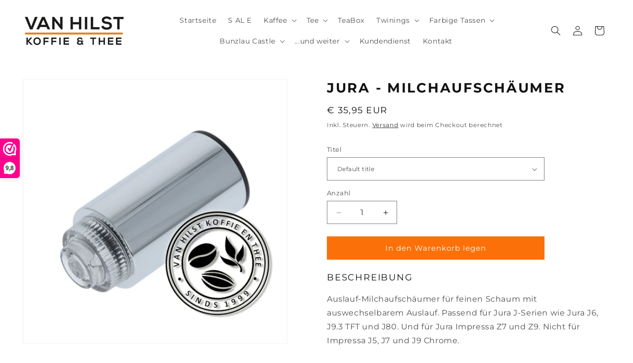

--- FILE ---
content_type: text/javascript; charset=utf-8
request_url: https://www.vanhilst.com/de/search.js?q=id:%226882758099126%22&view=ymq.b2b
body_size: 1527
content:


  [
    
        {
            "id": 6882758099126,
            "title": "Jura - Milchaufschäumer",
            "tags": ["Jura","Onderdelen"],
            "handle": "13795005-jura-uitloop-melkopschuimer",
            "type": "Randassortiment",
            "vendor": "Van Hilst Koffie en Thee",
            "variants": [
                
                    {
                        "id": 48310064185682,
                        "title": "Default title",
                        "price": 3595,
                        "compare_at_price": null,
                        "available": true,
                        "unit_price": null,
                        "base_measure": null,
                        "quantity_value": null
                    }
                    
                
            ],
            "available": true,
            "compare_at_price_max": 0,
            "compare_at_price_min": 0,
            "price": 3595,
            "compare_at_price": null,
            "price_max": 3595,
            "price_min": 3595,
            "collections": [
                
                    {
                        "id": 611651223890,
                        "title": "Bunzlau Castle - Kerstcollectie",
                        "tags": ["100% Duurzaam","20 theezakjes","40 jaar Bunzlau Castle","Accessoires","Alcoholvrije wijn","Alfabet mokken","Allmedia","Alta","Anniversary 40y","Appelpotten","Bakvormen","Bekers","Belle Fleur","Berry Dance","Bestek","Blik","Blomus","Blossom Breeze","Blue Eyes","Blue Fountain","Blue Garden","Blue Harbour","Blue Olive","Blue Stars","Blue Valentine","Bodum","Boeken","Boeren mokken","Borden","Botervloten","Bredemeijer","Broodmanden","Bunzlau Castle","Bureau Organizers","Buttercup","Cadeau","Cadeaubonnen","Cafeinevrije zwarte thee","cafeïnevrije groene thee","Cafeïnevrije koffie","Cakeschalen","Cappuccino","Cappuccinokopjes","Celebration 40y","Champagne glas Bubble 195 ml","Champagne glas Summer Breeze 195 ml","Chocolade","Concept-Art","Costa Verde","Crazy Dots","Damselfly","Dancing Hearts","Darjeeling","Daydream","Deers","Deksels","Delicate Breeze","Delphinium","Deurknoppen","Diamond","Dienbladen","Diepe borden","Dierencollectie","Dinerborden","Direct Trade","Dolce","Doosjes","Dragonfly","Duurzaam Geteeld","Earl Grey","Eierdopjes","Eiermutsen","English Rose","Espresso","Espresso bonen","Espresso lepels","Espressokopjes","Farmers Direct","Felicity","Festive","Floral Ballet","Floral Party","Flower Crown","Flower Festival","Flower Fountain","Flower Meadow","Forest Animals","Fruittests","Garden of Joy","Gearomatiseerde groene thee","Gearomatiseerde thee","Gearomatiseerde zwarte thee","Gebaksborden","Gemberpotten","Georgië","Gewelfde schalen","Gieters","Glas en Kristal","Glazen","Good Cook Publisching","Grachtenpanden","Granada","Green Meadow","Groene thee","Hangers","Harmony","Hartvormige schalen en bakvormen","Hearts","Hedgehogs","Holly Berry","Honinglepels","Hout","Ice Stars","ijsthee","illy","illy Art Collection","Indigo","Infinity","Jura","Juskommen","Karaffen","Kerstballen","Kerstbel","Kerstboompjes","Kerstmis","Keukendoeken","Keukenschorten","Kip-schalen","Kleine schaaltjes","Knoflookpotten","Koffie","Koffie en thee","Koffie-artikelen","Koffiebonen","Koffiekopjes","Koffielepels","Koken \u0026 Bakken","Kommen en Schalen","Kommen op voet","Kop","Kop- en schotels","Kop-en-Schotel","Kruiden","Kruiden en vruchten","Krups","Kussenhoezen","Kussens","Lace","Leopold Vienna","Lepels","Likorette","Limited Edition","Lisboa","Little Gem","Little Stars","Maatbekers","Marrakesh","Melange","Melk en suiker","Melkbekers","Melkkannen","Melody","Messen","Microlot","Midnight Blue","Miniaturen","Mokken","Mueslikommen","Najaar","Najaar 2024","Najaar 2025","Nautique","Nepal","Nijmegen","Notitieboekjes","NYNY","Ocean Breeze","Olieflessen","Onderdelen","Onderhoudsmiddelen","Ontbijt","Ontbijtborden","Oolong thee","Opscheplepels","Ovale kommen en schalen","Ovale ovenschalen","Ovale schalen en schotels","Ovenschalen","Ovenwanten","Owl","Pannenlappen","Peaceful","Pearls","Pennenbakjes","Peper en zoutstellen","Petit four bordjes","Philips Saeco","Pizzaborden","Placemat","Plaids","Platte borden","Porselein","Porto","Potjes","Premium Blend","Premium serie","Pure thee","Ramekins","Rechte kommen en schalen","Rechte mokken","Rechthoekige kommen en schalen","Rechthoekige ovenschalen","Reserve onderdelen","Rijstkommen","Ritzenhoff","Rode wijnglas Bubble 460 ml","Rode wijnglas Summer Breeze 460 ml","Romance","Ronde kommen en schalen","Ronde ovenschalen","Rooibos","Saladebestek","Saladekommen","Sale","Samadoyo","Schalen","Schenkkannen","Schotel","Sea Star","Serenity","Serveerschalen","Servetten","Servies","Sheep","Single Estate","Soepkommen","Soeplepels","Spaarpot","Spaghetti voorraadpot","Specials","Spring Ballet","Spring Hill","Squirrels","Starry Night","Stars","Stokbrood schalen","Suikerpotten","Summer Wind","Sweetheart","Symphony","T-Sac","Taartstandaards","Taartvormen","Tafelkleden","Tea Bears","Tea for One sets","Teeli","Tender Twigs","Terrines","Textiel","Thailand","Thee","Thee rechauds","Thee-accessoires","Thee-eieren","Theeblikken","Theedoeken","Theefilters en zeefjes","Theekopjes","Theelepels","Theelichthouders","Theepotten","Theeservies","Theetips","Tulip Royal","Tulpmokken","Tumblers","Twinings","Twinkle Stars","Uienpotten","Vaatdoeken","Van Hilst Koffie en Thee","Vazen en bloempotten","Veltman","Veltman Uitgevers","VGM Irises","VGM Irises UNIKAT","VGM Old Vineyard","VGM Sunflowers","VGM Sunflowers UNIKAT","VGM Vincent's Flowers UNIKAT","Vierkante kommen","Vierkante ovenschalen","Visborden en -schalen","Voorjaar","Voorraadpotten","Vorken","Vruchten","Wajos","Walkure","Water scoops","Waterflessen","Waterglas Bubble 300 ml","Waves","White Hearts","White Stars","Winter","Winter Garden","Witte thee","Witte wijnglas Bubble 350 ml","Woonaccessoires","Zeepbakjes","Zeeppompjes","Zetmethode: Cafetiere","Zetmethode: Cona","Zetmethode: Espresso","Zetmethode: Espressopotje","Zetmethode: Filter","Zetmethode: Volautomaat","Zomer","Zwarte thee"]
                    }
                    ,
                
                    {
                        "id": 273021632694,
                        "title": "Jura",
                        "tags": ["Accessoires","Jura","Onderdelen","Onderhoudsmiddelen"]
                    }
                    ,
                
                    {
                        "id": 642802123090,
                        "title": "Nieuwste artikelen",
                        "tags": ["100% Duurzaam","20 theezakjes","40 jaar Bunzlau Castle","Accessoires","Alcoholvrije wijn","Alfabet mokken","Allmedia","Alta","Anniversary 40y","Appelpotten","Bakvormen","Bekers","Belle Fleur","Berry Dance","Bestek","Blik","Blomus","Blossom Breeze","Blue Eyes","Blue Fountain","Blue Garden","Blue Harbour","Blue Olive","Blue Stars","Blue Valentine","Bodum","Boeken","Boeren mokken","Borden","Botervloten","Bredemeijer","Broodmanden","Bunzlau Castle","Bureau Organizers","Buttercup","Cadeau","Cadeaubonnen","Cafeinevrije zwarte thee","cafeïnevrije groene thee","Cafeïnevrije koffie","Cakeschalen","Cappuccino","Cappuccinokopjes","Celebration 40y","Champagne glas Bubble 195 ml","Champagne glas Summer Breeze 195 ml","Chocolade","Concept-Art","Costa Verde","Crazy Dots","Damselfly","Dancing Hearts","Darjeeling","Daydream","Deers","Deksels","Delicate Breeze","Delphinium","Deurknoppen","Diamond","Dienbladen","Diepe borden","Dierencollectie","Dinerborden","Direct Trade","Dolce","Doosjes","Dragonfly","Duurzaam Geteeld","Earl Grey","Eierdopjes","Eiermutsen","English Rose","Espresso","Espresso bonen","Espresso lepels","Espressokopjes","Farmers Direct","Felicity","Festive","Floral Ballet","Floral Party","Flower Crown","Flower Festival","Flower Fountain","Flower Meadow","Forest Animals","Fruittests","Garden of Joy","Gearomatiseerde groene thee","Gearomatiseerde thee","Gearomatiseerde zwarte thee","Gebaksborden","Gemberpotten","Georgië","Gewelfde schalen","Gieters","Glas en Kristal","Glazen","Good Cook Publisching","Grachtenpanden","Granada","Green Meadow","Groene thee","Hangers","Harmony","Hartvormige schalen en bakvormen","Hearts","Hedgehogs","Holly Berry","Hout","Ice Stars","ijsthee","illy","illy Art Collection","Indigo","Infinity","Jura","Juskommen","Karaffen","Kerstballen","Kerstbel","Kerstboompjes","Kerstmis","Keukendoeken","Keukenschorten","Kip-schalen","Kleine schaaltjes","Knoflookpotten","Koffie","Koffie en thee","Koffie-artikelen","Koffiebonen","Koffiekopjes","Koffielepels","Koken \u0026 Bakken","Kommen en Schalen","Kommen op voet","Kop","Kop- en schotels","Kop-en-Schotel","Kruiden","Kruiden en vruchten","Krups","Kussenhoezen","Kussens","Lace","Leopold Vienna","Lepels","Likorette","Limited Edition","Lisboa","Little Gem","Little Stars","Maatbekers","Marrakesh","Melange","Melk en suiker","Melkbekers","Melkkannen","Melody","Messen","Microlot","Midnight Blue","Miniaturen","Mokken","Mueslikommen","Najaar","Najaar 2024","Najaar 2025","Nautique","Nepal","Nijmegen","Notitieboekjes","NYNY","Ocean Breeze","Olieflessen","Onderdelen","Onderhoudsmiddelen","Ontbijt","Ontbijtborden","Oolong thee","Opscheplepels","Ovale kommen en schalen","Ovale ovenschalen","Ovale schalen en schotels","Ovenschalen","Ovenwanten","Owl","Pannenlappen","Peaceful","Pearls","Pennenbakjes","Peper en zoutstellen","Petit four bordjes","Philips Saeco","Pizzaborden","Placemat","Plaids","Platte borden","Porselein","Porto","Potjes","Premium Blend","Premium serie","Pure thee","Ramekins","Rechte kommen en schalen","Rechte mokken","Rechthoekige kommen en schalen","Rechthoekige ovenschalen","Reserve onderdelen","Rijstkommen","Ritzenhoff","Rode wijnglas Bubble 460 ml","Rode wijnglas Summer Breeze 460 ml","Romance","Ronde kommen en schalen","Ronde ovenschalen","Rooibos","Saladebestek","Saladekommen","Sale","Samadoyo","Schalen","Schenkkannen","Schotel","Sea Star","Serenity","Serveerschalen","Servetten","Servies","Sheep","Single Estate","Soepkommen","Soeplepels","Spaarpot","Spaghetti voorraadpot","Specials","Spring Ballet","Spring Hill","Squirrels","Starry Night","Stars","Stokbrood schalen","Suikerpotten","Summer Wind","Sweetheart","Symphony","T-Sac","Taartstandaards","Tafelkleden","Tea Bears","Tea for One sets","Teeli","Tender Twigs","Terrines","Textiel","Thailand","Thee","Thee rechauds","Thee-accessoires","Thee-eieren","Theeblikken","Theedoeken","Theefilters en zeefjes","Theekopjes","Theelepels","Theelichthouders","Theepotten","Theeservies","Theetips","Tulip Royal","Tulpmokken","Tumblers","Twinings","Twinkle Stars","Uienpotten","Vaatdoeken","Van Hilst Koffie en Thee","Vazen en bloempotten","Veltman","Veltman Uitgevers","VGM Irises","VGM Irises UNIKAT","VGM Old Vineyard","VGM Sunflowers","VGM Sunflowers UNIKAT","VGM Vincent's Flowers UNIKAT","Vierkante kommen","Vierkante ovenschalen","Visborden en -schalen","Voorjaar","Voorraadpotten","Vorken","Vruchten","Wajos","Walkure","Water scoops","Waterflessen","Waterglas Bubble 300 ml","Waves","White Hearts","White Stars","Winter","Winter Garden","Witte thee","Witte wijnglas Bubble 350 ml","Woonaccessoires","Zeepbakjes","Zeeppompjes","Zetmethode: Cafetiere","Zetmethode: Cona","Zetmethode: Espresso","Zetmethode: Espressopotje","Zetmethode: Filter","Zetmethode: Volautomaat","Zomer","Zwarte thee"]
                    }
                    
                
            ]
        }
        
    
  ]
